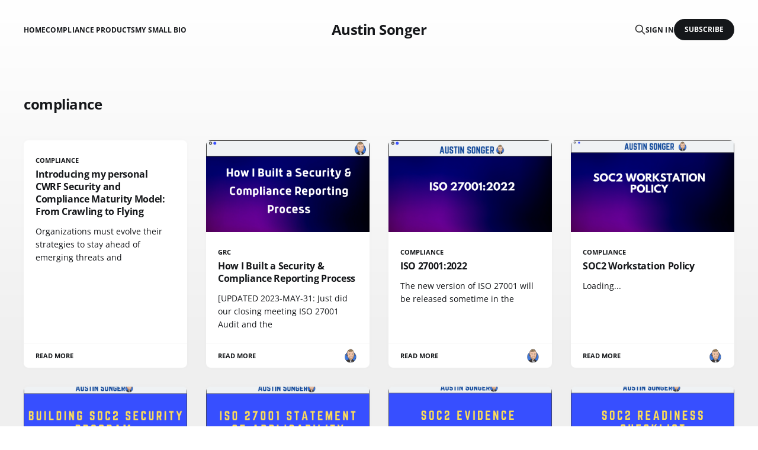

--- FILE ---
content_type: text/html; charset=utf-8
request_url: https://www.songer.pro/tag/compliance/
body_size: 4511
content:
<!DOCTYPE html>
<html lang="en">

<head>
    <meta charset="utf-8">
    <meta name="viewport" content="width=device-width, initial-scale=1">
    <title>compliance - Austin Songer</title>
    <link rel="stylesheet" href="/assets/built/screen.css?v=21e8eee1f1">

    <link rel="canonical" href="https://www.songer.pro/tag/compliance/">
    <meta name="referrer" content="no-referrer-when-downgrade">
    <link rel="next" href="https://www.songer.pro/tag/compliance/page/2/">
    
    <meta property="og:site_name" content="Austin Songer">
    <meta property="og:type" content="website">
    <meta property="og:title" content="compliance - Austin Songer">
    <meta property="og:url" content="https://www.songer.pro/tag/compliance/">
    <meta name="twitter:card" content="summary">
    <meta name="twitter:title" content="compliance - Austin Songer">
    <meta name="twitter:url" content="https://www.songer.pro/tag/compliance/">
    <meta name="twitter:site" content="@TheAustinSonger">
    
    <script type="application/ld+json">
{
    "@context": "https://schema.org",
    "@type": "Series",
    "publisher": {
        "@type": "Organization",
        "name": "Austin Songer",
        "url": "https://www.songer.pro/",
        "logo": {
            "@type": "ImageObject",
            "url": "https://www.songer.pro/favicon.ico",
            "width": 48,
            "height": 48
        }
    },
    "url": "https://www.songer.pro/tag/compliance/",
    "name": "compliance",
    "mainEntityOfPage": "https://www.songer.pro/tag/compliance/"
}
    </script>

    <meta name="generator" content="Ghost 5.120">
    <link rel="alternate" type="application/rss+xml" title="Austin Songer" href="https://www.songer.pro/rss/">
    <script defer src="https://cdn.jsdelivr.net/ghost/portal@~2.51/umd/portal.min.js" data-i18n="true" data-ghost="https://www.songer.pro/" data-key="edf7f84a351d08725b660672f7" data-api="https://www.songer.pro/ghost/api/content/" data-locale="en" crossorigin="anonymous"></script><style id="gh-members-styles">.gh-post-upgrade-cta-content,
.gh-post-upgrade-cta {
    display: flex;
    flex-direction: column;
    align-items: center;
    font-family: -apple-system, BlinkMacSystemFont, 'Segoe UI', Roboto, Oxygen, Ubuntu, Cantarell, 'Open Sans', 'Helvetica Neue', sans-serif;
    text-align: center;
    width: 100%;
    color: #ffffff;
    font-size: 16px;
}

.gh-post-upgrade-cta-content {
    border-radius: 8px;
    padding: 40px 4vw;
}

.gh-post-upgrade-cta h2 {
    color: #ffffff;
    font-size: 28px;
    letter-spacing: -0.2px;
    margin: 0;
    padding: 0;
}

.gh-post-upgrade-cta p {
    margin: 20px 0 0;
    padding: 0;
}

.gh-post-upgrade-cta small {
    font-size: 16px;
    letter-spacing: -0.2px;
}

.gh-post-upgrade-cta a {
    color: #ffffff;
    cursor: pointer;
    font-weight: 500;
    box-shadow: none;
    text-decoration: underline;
}

.gh-post-upgrade-cta a:hover {
    color: #ffffff;
    opacity: 0.8;
    box-shadow: none;
    text-decoration: underline;
}

.gh-post-upgrade-cta a.gh-btn {
    display: block;
    background: #ffffff;
    text-decoration: none;
    margin: 28px 0 0;
    padding: 8px 18px;
    border-radius: 4px;
    font-size: 16px;
    font-weight: 600;
}

.gh-post-upgrade-cta a.gh-btn:hover {
    opacity: 0.92;
}</style>
    <script defer src="https://cdn.jsdelivr.net/ghost/sodo-search@~1.5/umd/sodo-search.min.js" data-key="edf7f84a351d08725b660672f7" data-styles="https://cdn.jsdelivr.net/ghost/sodo-search@~1.5/umd/main.css" data-sodo-search="https://www.songer.pro/" data-locale="en" crossorigin="anonymous"></script>
    
    <link href="https://www.songer.pro/webmentions/receive/" rel="webmention">
    <script defer src="/public/cards.min.js?v=21e8eee1f1"></script>
    <link rel="stylesheet" type="text/css" href="/public/cards.min.css?v=21e8eee1f1">
    <script defer src="/public/member-attribution.min.js?v=21e8eee1f1"></script><style>:root {--ghost-accent-color: #15171A;}</style>
    <!-- Global site tag (gtag.js) - Google Analytics -->
<script async src="https://www.googletagmanager.com/gtag/js?id=UA-97980446-2"></script>
<script>
  window.dataLayer = window.dataLayer || [];
  function gtag(){dataLayer.push(arguments);}
  gtag('js', new Date());

  gtag('config', 'UA-97980446-2');
</script>
</head>

<body class="tag-template tag-compliance is-head-middle-logo">
<div class="gh-site">

    <header id="gh-head" class="gh-head gh-outer">
        <div class="gh-head-inner gh-inner">
            <div class="gh-head-brand">
                <div class="gh-head-brand-wrapper">
                    <a class="gh-head-logo" href="https://www.songer.pro">
                            Austin Songer
                    </a>
                </div>
                <button class="gh-search gh-icon-btn" aria-label="Search this site" data-ghost-search><svg xmlns="http://www.w3.org/2000/svg" fill="none" viewBox="0 0 24 24" stroke="currentColor" stroke-width="2" width="20" height="20"><path stroke-linecap="round" stroke-linejoin="round" d="M21 21l-6-6m2-5a7 7 0 11-14 0 7 7 0 0114 0z"></path></svg></button>
                <button class="gh-burger"></button>
            </div>

            <nav class="gh-head-menu">
                <ul class="nav">
    <li class="nav-home"><a href="https://www.songer.pro/">Home</a></li>
    <li class="nav-compliance-products"><a href="https://songer.gumroad.com/">Compliance Products</a></li>
    <li class="nav-my-small-bio"><a href="https://www.songer.pro/my-small-bio/">My Small Bio</a></li>
</ul>

            </nav>

            <div class="gh-head-actions">
                    <button class="gh-search gh-icon-btn" aria-label="Search this site" data-ghost-search><svg xmlns="http://www.w3.org/2000/svg" fill="none" viewBox="0 0 24 24" stroke="currentColor" stroke-width="2" width="20" height="20"><path stroke-linecap="round" stroke-linejoin="round" d="M21 21l-6-6m2-5a7 7 0 11-14 0 7 7 0 0114 0z"></path></svg></button>
                    <div class="gh-head-members">
                                <a class="gh-head-link" href="#/portal/signin" data-portal="signin">Sign in</a>
                                <a class="gh-head-btn gh-btn gh-primary-btn" href="#/portal/signup" data-portal="signup">Subscribe</a>
                    </div>
            </div>
        </div>
    </header>

    <div class="site-content">
        
<div class="gh-outer">
<main class="site-main gh-inner">

    <div class="term">
        <h1 class="term-name">compliance</h1>
    </div>

    <div class="post-feed gh-feed">
            <article class="post tag-compliance tag-security no-image u-shadow">
<a class="post-link" href="/cwrf-security-compliance-maturity-model/">

    <div class="post-wrapper">
        <header class="post-header">
                <span class="post-tag">compliance</span>

            <h2 class="post-title">
                Introducing my personal CWRF Security and Compliance Maturity Model: From Crawling to Flying
            </h2>
        </header>

            <div class="post-excerpt">
                Organizations must evolve their strategies to stay ahead of emerging threats and
            </div>
    </div>

    <footer class="post-footer">
        <span class="post-more">Read More</span>

        <div class="post-author">
        </div>
    </footer>
</a>
</article>            <article class="post tag-grc tag-compliance tag-reporting tag-internal-controls tag-security-controls u-shadow">
<a class="post-link" href="/how-i-build-a-security-compliance-reporting-process/">
        <figure class="post-media">
            <div class="u-placeholder same-height rectangle">
                <img
                    class="post-image u-object-fit"
                    srcset="https://digitalpress.fra1.cdn.digitaloceanspaces.com/7gfet5o/2023/06/How-I-Built-a-Security---Compliance-Reporting-Process.png 400w,
                            https://digitalpress.fra1.cdn.digitaloceanspaces.com/7gfet5o/2023/06/How-I-Built-a-Security---Compliance-Reporting-Process.png 750w,
                            https://digitalpress.fra1.cdn.digitaloceanspaces.com/7gfet5o/2023/06/How-I-Built-a-Security---Compliance-Reporting-Process.png 960w,
                            https://digitalpress.fra1.cdn.digitaloceanspaces.com/7gfet5o/2023/06/How-I-Built-a-Security---Compliance-Reporting-Process.png 1140w,
                            https://digitalpress.fra1.cdn.digitaloceanspaces.com/7gfet5o/2023/06/How-I-Built-a-Security---Compliance-Reporting-Process.png 1920w"
                    sizes="600px"
                    src="https://digitalpress.fra1.cdn.digitaloceanspaces.com/7gfet5o/2023/06/How-I-Built-a-Security---Compliance-Reporting-Process.png"
                    alt="How I Built a Security &amp; Compliance Reporting Process"
                    loading="lazy"
                >
            </div>
        </figure>

    <div class="post-wrapper">
        <header class="post-header">
                <span class="post-tag">GRC</span>

            <h2 class="post-title">
                How I Built a Security &amp; Compliance Reporting Process
            </h2>
        </header>

            <div class="post-excerpt">
                [UPDATED 2023-MAY-31: Just did our closing meeting ISO 27001 Audit and the
            </div>
    </div>

    <footer class="post-footer">
        <span class="post-more">Read More</span>

        <div class="post-author">
                    <span class="post-author-link">
                        <img class="post-author-image" src="/content/images/size/w150/2021/03/logo.png" alt="Austin Songer" loading="lazy">
                    </span>
        </div>
    </footer>
</a>
</article>            <article class="post tag-compliance tag-iso-27001 tag-hash-import-2023-03-27-17-40 u-shadow">
<a class="post-link" href="/iso-27001-2022/">
        <figure class="post-media">
            <div class="u-placeholder same-height rectangle">
                <img
                    class="post-image u-object-fit"
                    srcset="/content/images/size/w400/2022/08/ISO-270012022---Songer.pro---Twitter-Post.png 400w,
                            /content/images/size/w720/2022/08/ISO-270012022---Songer.pro---Twitter-Post.png 750w,
                            /content/images/size/w960/2022/08/ISO-270012022---Songer.pro---Twitter-Post.png 960w,
                            /content/images/size/w1200/2022/08/ISO-270012022---Songer.pro---Twitter-Post.png 1140w,
                            /content/images/size/w2000/2022/08/ISO-270012022---Songer.pro---Twitter-Post.png 1920w"
                    sizes="600px"
                    src="/content/images/size/w960/2022/08/ISO-270012022---Songer.pro---Twitter-Post.png"
                    alt="ISO 27001:2022"
                    loading="lazy"
                >
            </div>
        </figure>

    <div class="post-wrapper">
        <header class="post-header">
                <span class="post-tag">compliance</span>

            <h2 class="post-title">
                ISO 27001:2022
            </h2>
        </header>

            <div class="post-excerpt">
                The new version of ISO 27001 will be released sometime in the
            </div>
    </div>

    <footer class="post-footer">
        <span class="post-more">Read More</span>

        <div class="post-author">
                    <span class="post-author-link">
                        <img class="post-author-image" src="/content/images/size/w150/2021/03/logo.png" alt="Austin Songer" loading="lazy">
                    </span>
        </div>
    </footer>
</a>
</article>            <article class="post tag-compliance tag-soc2 tag-hash-import-2023-03-27-17-40 u-shadow">
<a class="post-link" href="/soc2-workstation-policy/">
        <figure class="post-media">
            <div class="u-placeholder same-height rectangle">
                <img
                    class="post-image u-object-fit"
                    srcset="/content/images/size/w400/2022/08/SOC2-Workstation-Policy---Songer.pro---Twitter-Post-3.png 400w,
                            /content/images/size/w720/2022/08/SOC2-Workstation-Policy---Songer.pro---Twitter-Post-3.png 750w,
                            /content/images/size/w960/2022/08/SOC2-Workstation-Policy---Songer.pro---Twitter-Post-3.png 960w,
                            /content/images/size/w1200/2022/08/SOC2-Workstation-Policy---Songer.pro---Twitter-Post-3.png 1140w,
                            /content/images/size/w2000/2022/08/SOC2-Workstation-Policy---Songer.pro---Twitter-Post-3.png 1920w"
                    sizes="600px"
                    src="/content/images/size/w960/2022/08/SOC2-Workstation-Policy---Songer.pro---Twitter-Post-3.png"
                    alt="SOC2 Workstation Policy"
                    loading="lazy"
                >
            </div>
        </figure>

    <div class="post-wrapper">
        <header class="post-header">
                <span class="post-tag">compliance</span>

            <h2 class="post-title">
                SOC2 Workstation Policy
            </h2>
        </header>

            <div class="post-excerpt">
                Loading...
            </div>
    </div>

    <footer class="post-footer">
        <span class="post-more">Read More</span>

        <div class="post-author">
                    <span class="post-author-link">
                        <img class="post-author-image" src="/content/images/size/w150/2021/03/logo.png" alt="Austin Songer" loading="lazy">
                    </span>
        </div>
    </footer>
</a>
</article>            <article class="post tag-compliance tag-soc2 tag-hash-import-2023-03-27-17-40 u-shadow">
<a class="post-link" href="/building-soc2-security-program-high-level-roadmap/">
        <figure class="post-media">
            <div class="u-placeholder same-height rectangle">
                <img
                    class="post-image u-object-fit"
                    srcset="/content/images/size/w400/2022/08/Building-SOC2-Security-Program--High-Level--Roadmap.png 400w,
                            /content/images/size/w720/2022/08/Building-SOC2-Security-Program--High-Level--Roadmap.png 750w,
                            /content/images/size/w960/2022/08/Building-SOC2-Security-Program--High-Level--Roadmap.png 960w,
                            /content/images/size/w1200/2022/08/Building-SOC2-Security-Program--High-Level--Roadmap.png 1140w,
                            /content/images/size/w2000/2022/08/Building-SOC2-Security-Program--High-Level--Roadmap.png 1920w"
                    sizes="600px"
                    src="/content/images/size/w960/2022/08/Building-SOC2-Security-Program--High-Level--Roadmap.png"
                    alt="Building SOC2 Security Program (High Level) Roadmap"
                    loading="lazy"
                >
            </div>
        </figure>

    <div class="post-wrapper">
        <header class="post-header">
                <span class="post-tag">compliance</span>

            <h2 class="post-title">
                Building SOC2 Security Program (High Level) Roadmap
            </h2>
        </header>

            <div class="post-excerpt">
                This is assuming you are starting from scratch and covering only SOC
            </div>
    </div>

    <footer class="post-footer">
        <span class="post-more">Read More</span>

        <div class="post-author">
                    <span class="post-author-link">
                        <img class="post-author-image" src="/content/images/size/w150/2021/03/logo.png" alt="Austin Songer" loading="lazy">
                    </span>
        </div>
    </footer>
</a>
</article>            <article class="post tag-compliance tag-audit tag-iso-27001 tag-hash-import-2023-03-27-17-40 u-shadow">
<a class="post-link" href="/iso-27001-statement-of-applicability-template/">
        <figure class="post-media">
            <div class="u-placeholder same-height rectangle">
                <img
                    class="post-image u-object-fit"
                    srcset="/content/images/size/w400/2022/07/ISO-27001-Statement-of-Applicability-Template.png 400w,
                            /content/images/size/w720/2022/07/ISO-27001-Statement-of-Applicability-Template.png 750w,
                            /content/images/size/w960/2022/07/ISO-27001-Statement-of-Applicability-Template.png 960w,
                            /content/images/size/w1200/2022/07/ISO-27001-Statement-of-Applicability-Template.png 1140w,
                            /content/images/size/w2000/2022/07/ISO-27001-Statement-of-Applicability-Template.png 1920w"
                    sizes="600px"
                    src="/content/images/size/w960/2022/07/ISO-27001-Statement-of-Applicability-Template.png"
                    alt="ISO 27001 Statement of Applicability Template"
                    loading="lazy"
                >
            </div>
        </figure>

    <div class="post-wrapper">
        <header class="post-header">
                <span class="post-tag">compliance</span>

            <h2 class="post-title">
                ISO 27001 Statement of Applicability Template
            </h2>
        </header>

            <div class="post-excerpt">
                Template for your ISO 27001 program.


Loading...
            </div>
    </div>

    <footer class="post-footer">
        <span class="post-more">Read More</span>

        <div class="post-author">
                    <span class="post-author-link">
                        <img class="post-author-image" src="/content/images/size/w150/2021/03/logo.png" alt="Austin Songer" loading="lazy">
                    </span>
        </div>
    </footer>
</a>
</article>            <article class="post tag-soc2 tag-audit tag-grc tag-compliance tag-hash-import-2023-03-27-17-40 u-shadow">
<a class="post-link" href="/soc2-evidence-population-lists/">
        <figure class="post-media">
            <div class="u-placeholder same-height rectangle">
                <img
                    class="post-image u-object-fit"
                    srcset="/content/images/size/w400/2022/07/SOC2-Evidence---Population-Lists.png 400w,
                            /content/images/size/w720/2022/07/SOC2-Evidence---Population-Lists.png 750w,
                            /content/images/size/w960/2022/07/SOC2-Evidence---Population-Lists.png 960w,
                            /content/images/size/w1200/2022/07/SOC2-Evidence---Population-Lists.png 1140w,
                            /content/images/size/w2000/2022/07/SOC2-Evidence---Population-Lists.png 1920w"
                    sizes="600px"
                    src="/content/images/size/w960/2022/07/SOC2-Evidence---Population-Lists.png"
                    alt="SOC2 Evidence - Population Lists"
                    loading="lazy"
                >
            </div>
        </figure>

    <div class="post-wrapper">
        <header class="post-header">
                <span class="post-tag">SOC2</span>

            <h2 class="post-title">
                SOC2 Evidence - Population Lists
            </h2>
        </header>

            <div class="post-excerpt">
                Sample of possible population lists from an auditor



 * List of all in-scope
            </div>
    </div>

    <footer class="post-footer">
        <span class="post-more">Read More</span>

        <div class="post-author">
                    <span class="post-author-link">
                        <img class="post-author-image" src="/content/images/size/w150/2021/03/logo.png" alt="Austin Songer" loading="lazy">
                    </span>
        </div>
    </footer>
</a>
</article>            <article class="post tag-soc2 tag-grc tag-compliance tag-audit tag-hash-import-2023-03-27-17-40 u-shadow">
<a class="post-link" href="/soc2-readiness-checklist/">
        <figure class="post-media">
            <div class="u-placeholder same-height rectangle">
                <img
                    class="post-image u-object-fit"
                    srcset="/content/images/size/w400/2022/07/SOC2-Readiness-Checklist.png 400w,
                            /content/images/size/w720/2022/07/SOC2-Readiness-Checklist.png 750w,
                            /content/images/size/w960/2022/07/SOC2-Readiness-Checklist.png 960w,
                            /content/images/size/w1200/2022/07/SOC2-Readiness-Checklist.png 1140w,
                            /content/images/size/w2000/2022/07/SOC2-Readiness-Checklist.png 1920w"
                    sizes="600px"
                    src="/content/images/size/w960/2022/07/SOC2-Readiness-Checklist.png"
                    alt="SOC2 Readiness Checklist"
                    loading="lazy"
                >
            </div>
        </figure>

    <div class="post-wrapper">
        <header class="post-header">
                <span class="post-tag">SOC2</span>

            <h2 class="post-title">
                SOC2 Readiness Checklist
            </h2>
        </header>

            <div class="post-excerpt">
                * [ ] Annual Meetings
 * [ ] Background Check Process
 * [ ] Employee Handbook
 * [ ] Employees Acknowledgement
 * [ ] Documented Charter
 * [ ] Performance
            </div>
    </div>

    <footer class="post-footer">
        <span class="post-more">Read More</span>

        <div class="post-author">
                    <span class="post-author-link">
                        <img class="post-author-image" src="/content/images/size/w150/2021/03/logo.png" alt="Austin Songer" loading="lazy">
                    </span>
        </div>
    </footer>
</a>
</article>            <article class="post tag-iso-27001 tag-audit tag-certification tag-grc tag-compliance tag-hash-import-2023-03-27-17-40 u-shadow">
<a class="post-link" href="/building-iso-27001-security-program-high-level-roadmap/">
        <figure class="post-media">
            <div class="u-placeholder same-height rectangle">
                <img
                    class="post-image u-object-fit"
                    srcset="/content/images/size/w400/2022/07/Building-ISO-27001-Security-Program--High-Level--Roadmap.png 400w,
                            /content/images/size/w720/2022/07/Building-ISO-27001-Security-Program--High-Level--Roadmap.png 750w,
                            /content/images/size/w960/2022/07/Building-ISO-27001-Security-Program--High-Level--Roadmap.png 960w,
                            /content/images/size/w1200/2022/07/Building-ISO-27001-Security-Program--High-Level--Roadmap.png 1140w,
                            /content/images/size/w2000/2022/07/Building-ISO-27001-Security-Program--High-Level--Roadmap.png 1920w"
                    sizes="600px"
                    src="/content/images/size/w960/2022/07/Building-ISO-27001-Security-Program--High-Level--Roadmap.png"
                    alt="Building ISO 27001 Security Program (High Level) Roadmap"
                    loading="lazy"
                >
            </div>
        </figure>

    <div class="post-wrapper">
        <header class="post-header">
                <span class="post-tag">ISO 27001</span>

            <h2 class="post-title">
                Building ISO 27001 Security Program (High Level) Roadmap
            </h2>
        </header>

            <div class="post-excerpt">
                This is assuming there isn’t any certifications or audits completed for
            </div>
    </div>

    <footer class="post-footer">
        <span class="post-more">Read More</span>

        <div class="post-author">
                    <span class="post-author-link">
                        <img class="post-author-image" src="/content/images/size/w150/2021/03/logo.png" alt="Austin Songer" loading="lazy">
                    </span>
        </div>
    </footer>
</a>
</article>            <article class="post tag-soc2 tag-audit tag-report tag-compliance tag-grc tag-hash-import-2023-03-27-17-40 u-shadow">
<a class="post-link" href="/soc-2-documentation-and-evidence-collection-spreadsheet/">
        <figure class="post-media">
            <div class="u-placeholder same-height rectangle">
                <img
                    class="post-image u-object-fit"
                    srcset="/content/images/size/w400/2022/07/SOC-2-Documentation-and-Evidence.png 400w,
                            /content/images/size/w720/2022/07/SOC-2-Documentation-and-Evidence.png 750w,
                            /content/images/size/w960/2022/07/SOC-2-Documentation-and-Evidence.png 960w,
                            /content/images/size/w1200/2022/07/SOC-2-Documentation-and-Evidence.png 1140w,
                            /content/images/size/w2000/2022/07/SOC-2-Documentation-and-Evidence.png 1920w"
                    sizes="600px"
                    src="/content/images/size/w960/2022/07/SOC-2-Documentation-and-Evidence.png"
                    alt="SOC 2 Documentation and Evidence Collection Spreadsheet"
                    loading="lazy"
                >
            </div>
        </figure>

    <div class="post-wrapper">
        <header class="post-header">
                <span class="post-tag">SOC2</span>

            <h2 class="post-title">
                SOC 2 Documentation and Evidence Collection Spreadsheet
            </h2>
        </header>

            <div class="post-excerpt">
                This Spreadsheet you can use to prepare for a SOC2 Audit.


Loading.
            </div>
    </div>

    <footer class="post-footer">
        <span class="post-more">Read More</span>

        <div class="post-author">
                    <span class="post-author-link">
                        <img class="post-author-image" src="/content/images/size/w150/2021/03/logo.png" alt="Austin Songer" loading="lazy">
                    </span>
        </div>
    </footer>
</a>
</article>            <article class="post tag-policy tag-policies tag-procedures tag-grc tag-compliance tag-risk tag-governance tag-hash-import-2023-03-27-17-40 u-shadow">
<a class="post-link" href="/developing-policies-and-procedures-part-1-types-of-policies/">
        <figure class="post-media">
            <div class="u-placeholder same-height rectangle">
                <img
                    class="post-image u-object-fit"
                    srcset="/content/images/size/w400/2022/06/Building-a-Policy-Portal.png 400w,
                            /content/images/size/w720/2022/06/Building-a-Policy-Portal.png 750w,
                            /content/images/size/w960/2022/06/Building-a-Policy-Portal.png 960w,
                            /content/images/size/w1200/2022/06/Building-a-Policy-Portal.png 1140w,
                            /content/images/size/w2000/2022/06/Building-a-Policy-Portal.png 1920w"
                    sizes="600px"
                    src="/content/images/size/w960/2022/06/Building-a-Policy-Portal.png"
                    alt="Building a Policy Portal: Part 1 -Typical Types of Policies"
                    loading="lazy"
                >
            </div>
        </figure>

    <div class="post-wrapper">
        <header class="post-header">
                <span class="post-tag">Policy</span>

            <h2 class="post-title">
                Building a Policy Portal: Part 1 -Typical Types of Policies
            </h2>
        </header>

            <div class="post-excerpt">
                In this first part of a series on building a policy portal
            </div>
    </div>

    <footer class="post-footer">
        <span class="post-more">Read More</span>

        <div class="post-author">
                    <span class="post-author-link">
                        <img class="post-author-image" src="/content/images/size/w150/2021/03/logo.png" alt="Austin Songer" loading="lazy">
                    </span>
        </div>
    </footer>
</a>
</article>            <article class="post tag-compliance tag-openscap tag-redhat tag-remediation tag-scap-security-guide tag-hash-import-2023-03-27-17-40 u-shadow">
<a class="post-link" href="/linux-security-performing-a-compliance-scan-and-active-remediation-using-oscap/">
        <figure class="post-media">
            <div class="u-placeholder same-height rectangle">
                <img
                    class="post-image u-object-fit"
                    srcset="/content/images/size/w400/2020/08/linux-security-670x335-1-9.jpg 400w,
                            /content/images/size/w720/2020/08/linux-security-670x335-1-9.jpg 750w,
                            /content/images/size/w960/2020/08/linux-security-670x335-1-9.jpg 960w,
                            /content/images/size/w1200/2020/08/linux-security-670x335-1-9.jpg 1140w,
                            /content/images/size/w2000/2020/08/linux-security-670x335-1-9.jpg 1920w"
                    sizes="600px"
                    src="/content/images/size/w960/2020/08/linux-security-670x335-1-9.jpg"
                    alt="Linux Security: Performing a Compliance Scan and Active Remediation Using OSCAP"
                    loading="lazy"
                >
            </div>
        </figure>

    <div class="post-wrapper">
        <header class="post-header">
                <span class="post-tag">compliance</span>

            <h2 class="post-title">
                Linux Security: Performing a Compliance Scan and Active Remediation Using OSCAP
            </h2>
        </header>

            <div class="post-excerpt">
                Install the Necessary Packages





 1. Become root
    * sudo su
 2. Install the
            </div>
    </div>

    <footer class="post-footer">
        <span class="post-more">Read More</span>

        <div class="post-author">
                    <span class="post-author-link">
                        <img class="post-author-image" src="/content/images/size/w150/2021/03/logo.png" alt="Austin Songer" loading="lazy">
                    </span>
        </div>
    </footer>
</a>
</article>    </div>

</main>
</div>
    </div>

    <footer class="gh-foot no-menu gh-outer">
        <div class="gh-foot-inner gh-inner">
            <div class="gh-copyright">
                Austin Songer © 2025
            </div>
            <div class="gh-powered-by">
                <a href="https://ghost.org/" target="_blank" rel="noopener">Powered by Ghost</a>
            </div>
        </div>
    </footer>

</div>


<script src="/assets/built/main.min.js?v=21e8eee1f1"></script>

<script async defer src="https://scripts.simpleanalyticscdn.com/latest.js"></script>
<noscript><img src="https://queue.simpleanalyticscdn.com/noscript.gif" alt=""/></noscript>
<script type='text/javascript' src='https://storage.ko-fi.com/cdn/widget/Widget_2.js'></script><script type='text/javascript'>kofiwidget2.init('Support Me on Ko-fi', '#29abe0', 'T6T163ESR');kofiwidget2.draw();</script>

</body>
</html>